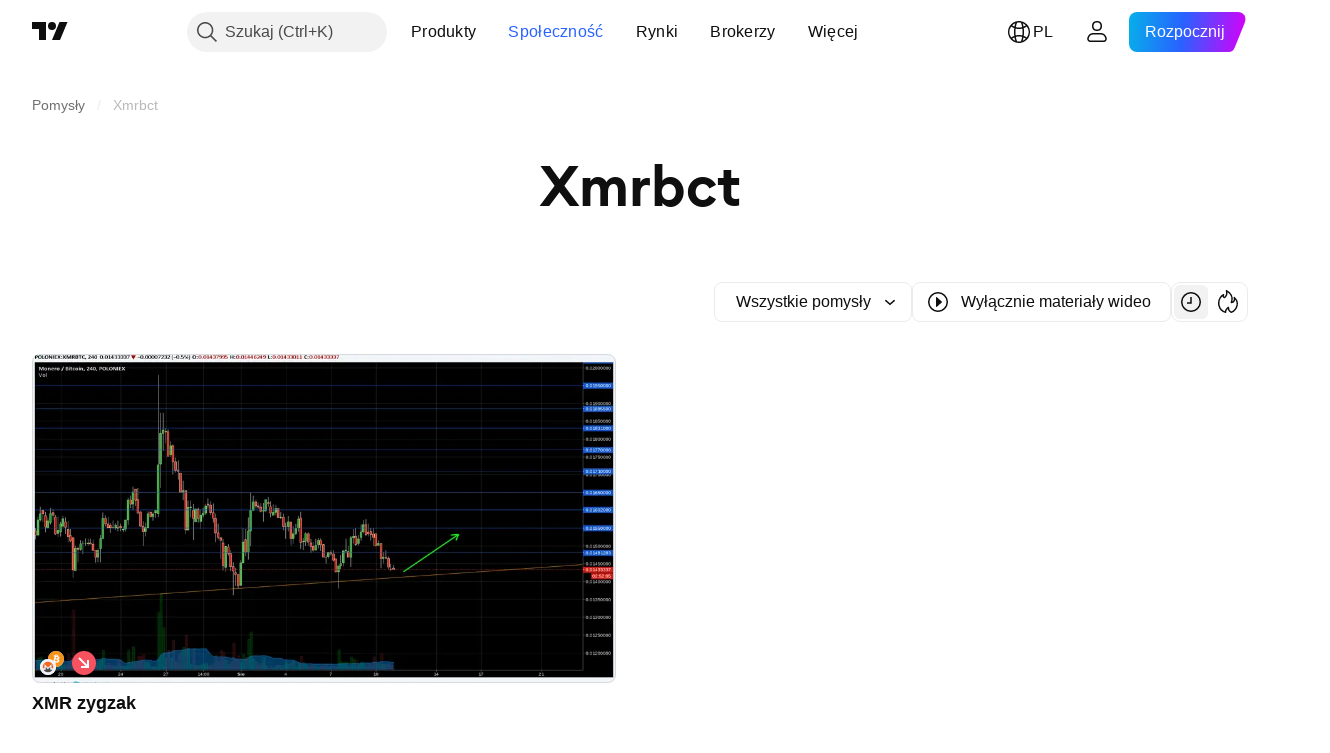

--- FILE ---
content_type: image/svg+xml
request_url: https://s3-symbol-logo.tradingview.com/crypto/XTVCXMR.svg
body_size: 7
content:
<!-- by TradingView --><svg width="18" height="18" viewBox="0 0 18 18" xmlns="http://www.w3.org/2000/svg"><path fill="#F0F3FA" d="M0 0h18v18H0z"/><path d="M14.78 10.6a6 6 0 1 0-11.6-.1H5V5.82l4 3.94 4-3.94v4.68h1.78v.1Z" fill="#F26722"/><path d="M6.5 12V9l2.48 2.55L11.5 9v3h2.7a6 6 0 0 1-10.4 0h2.7Z" fill="#4D4D4D"/></svg>

--- FILE ---
content_type: application/javascript; charset=utf-8
request_url: https://static.tradingview.com/static/bundles/pl.37783.34145dcc3a89d0a396b5.js
body_size: 1830
content:
(self.webpackChunktradingview=self.webpackChunktradingview||[]).push([[37783,25467,97837,37117,94830],{137597:e=>{e.exports=["od {username}"]},527427:e=>{e.exports=["Filtry"]},516954:e=>{e.exports=["Płatny skrypt"]},959698:e=>{e.exports=["Komentarz"]},256257:e=>{e.exports={en:["Broker"]}},237744:e=>{e.exports=["Giełda"]},706475:e=>{e.exports={en:["d"]}},557655:e=>{e.exports={en:["h"]}},836883:e=>{e.exports={en:["m"]}},649930:e=>{e.exports={en:["mn"]}},477814:e=>{e.exports={en:["y"]}},923230:e=>{e.exports=["Pt"]},930961:e=>{e.exports=["Pn"]},894748:e=>{e.exports=["Sob"]},875005:e=>{e.exports=["Niedz"]},392578:e=>{e.exports=["Śr"]},608765:e=>{e.exports=["Czw"]},244254:e=>{e.exports=["Wt"]},212702:e=>{e.exports=["Wesprzyj"]},13132:e=>{e.exports=["Maj"]},326715:e=>{e.exports=["za %s"]},644500:e=>{e.exports=["Wszystkie pomysły"]},656123:e=>{e.exports=["Wszystkie typy"]},227072:e=>{e.exports=["Kwi"]},528896:e=>{e.exports=["Kwiecień"]},546450:e=>{e.exports=["Sie"]},811081:e=>{e.exports=["Sierpień"]},830194:e=>{e.exports=["Okruszki"]},515462:e=>{e.exports=["Zrozumiałem"]},532084:e=>{e.exports=["Gru"]},890082:e=>{e.exports=["Grudzień"]},99625:e=>{e.exports=["Usuń post"]},852484:e=>{e.exports=["Edukacja"]},309653:e=>{e.exports=["Pomysły edukacyjne"]},510640:e=>{e.exports=["Wybór Redakcji"]},576362:e=>{e.exports=["Zalecane"]},302507:e=>{e.exports=["Lut"]},581069:e=>{e.exports=["Luty"]},922928:e=>{e.exports=["Pt"]},503570:e=>{e.exports=["Piątek"]},43914:e=>{e.exports=["Skrypt dostępny tylko na zaproszenie. Skontaktuj się z autorem, aby uzyskać dostęp."]},921636:e=>{e.exports=["Otrzymałeś dostęp do skryptu prywatnego"]},184549:e=>{e.exports=["Wskaźniki"]},961384:e=>{e.exports=["Filtr typu pomysłu"]},562310:e=>{e.exports=["Sty"]},100200:e=>{e.exports=["Styczeń"]},853786:e=>{e.exports=["Lip"]},206608:e=>{e.exports=["Lipiec"]},800429:e=>{e.exports=["Cze"]},661487:e=>{e.exports=["Czerwiec"]},560007:e=>{e.exports=["Ups, za dużo gestów wsparcia"]},912179:e=>{e.exports=["Paź"]},137997:e=>{e.exports=["Październik"]},897141:e=>{e.exports=["Wyłącznie open-source"]},728257:e=>{e.exports={en:["Long"]}},709642:e=>{e.exports=["Biblioteki"]},837150:e=>{e.exports=["Pon"]},419573:e=>{e.exports=["Poniedziałek"]},437117:e=>{e.exports=["Więcej"]},819863:e=>{e.exports=["Więcej okruszków"]},776342:e=>{e.exports=["Najbardziej popularne"]},913015:e=>{e.exports=["Najnowsze"]},910230:e=>{e.exports=["Najbardziej istotne"]},125734:e=>{e.exports=["Maj"]},92767:e=>{e.exports={en:["Mar"]}},193878:e=>{e.exports=["Marzec"]},294830:e=>{e.exports=["Notka dla autora"]},814107:e=>{e.exports=["Na razie nie ma tu nic"]},526899:e=>{e.exports=["Lis"]},604607:e=>{e.exports=["Listopad"]},874992:e=>{e.exports=["Następna strona"]},674913:e=>{e.exports=["Sortuj według najnowszych"]},872299:e=>{e.exports=["Sortuj według popularności"]},592921:e=>{e.exports=["Sortuj według znaczenia"]},232273:e=>{e.exports=["Sob"]},130348:e=>{e.exports=["Sobota"]},292278:e=>{e.exports=["Skrypt jest chroniony"]},346703:e=>{e.exports=["Filtr typu skryptu"]},424753:e=>{
e.exports=["Zobacz inne publikacje"]},806816:e=>{e.exports=["Wrz"]},632179:e=>{e.exports=["Wrzesień"]},13009:e=>{e.exports={en:["Short"]}},455087:e=>{e.exports=["Pokaż tylko filmy"]},468709:e=>{e.exports=["Pokaż więcej publikacji"]},376924:e=>{e.exports=["Pokaż tylko skrypty typu open-source"]},629383:e=>{e.exports=["Strategie"]},377493:e=>{e.exports=["Niedz."]},661480:e=>{e.exports=["Niedziela"]},508670:e=>{e.exports=["Strona {num}"]},632147:e=>{e.exports=["Paginacja"]},871177:e=>{e.exports=["Wskaźnik Pine Script®"]},601470:e=>{e.exports=["Biblioteka Pine Script®"]},359681:e=>{e.exports=["Strategia Pine Script®"]},717184:e=>{e.exports=["Poprzednia strona"]},690593:e=>{e.exports=["Pomysł prywatny"]},627458:e=>{e.exports=["Skrypt prywatny"]},963929:e=>{e.exports=["Zdecydowanie za dużo miłości! Zwolnij trochę, przestudiuj nasze wykresy i spróbuj ponownie później."]},711532:e=>{e.exports=["Śr."]},894226:e=>{e.exports=["Środa"]},771388:e=>{e.exports=["Czw."]},879137:e=>{e.exports=["Czwartek"]},763690:e=>{e.exports=["To miejsce jest teraz puste. Ale jest tysiące innych świetnych publikacji do odkrycia."]},767138:e=>{e.exports=["Pomysły handlowe"]},811916:e=>{e.exports=["Wt."]},682160:e=>{e.exports=["Wtorek"]},97837:e=>{e.exports=["Zaktualizowano"]},224263:e=>{e.exports=["Wyłącznie materiały wideo"]},403823:e=>{e.exports=["rok"]},426940:e=>{e.exports=["dzień"]},2046:e=>{e.exports=["miesiąc"]},105756:e=>{e.exports=["godzina"]},464017:e=>{e.exports=["przed chwilą"]},71460:e=>{e.exports=["{dayName}{specialSymbolOpen}o{specialSymbolClose} {dayTime}"]},632811:e=>{e.exports=["{specialSymbolOpen}Ostatnio {specialSymbolClose} {dayName}{specialSymbolOpen}o{specialSymbolClose} {dayTime}"]},689399:e=>{e.exports=["{specialSymbolOpen}Dzisiaj o{specialSymbolClose} {dayTime}"]},534437:e=>{e.exports=["{specialSymbolOpen}Jutro o{specialSymbolClose} {dayTime}"]},285799:e=>{e.exports=["{specialSymbolOpen}Wczoraj o{specialSymbolClose} {dayTime}"]},817856:e=>{e.exports=["%d godzina","%d godziny","%d godzin","%d godzin"]},515185:e=>{e.exports=["%d miesiąc","%d miesiące","%d miesięcy","%d miesięcy"]},584890:e=>{e.exports=["%d minuta","%d minuty","%d minut","%d minut"]},909806:e=>{e.exports=["%d rok","%d lata","%d lat","%d lat"]},72685:e=>{e.exports=["{count} gest wsparcia","{count} gesty wsparcia","{count} gestów wsparcia","{count} gestów wsparcia"]},595139:e=>{e.exports=["{count} komentarz","{count} komentarze","{count} komentarzy","{count} komentarzy"]}}]);